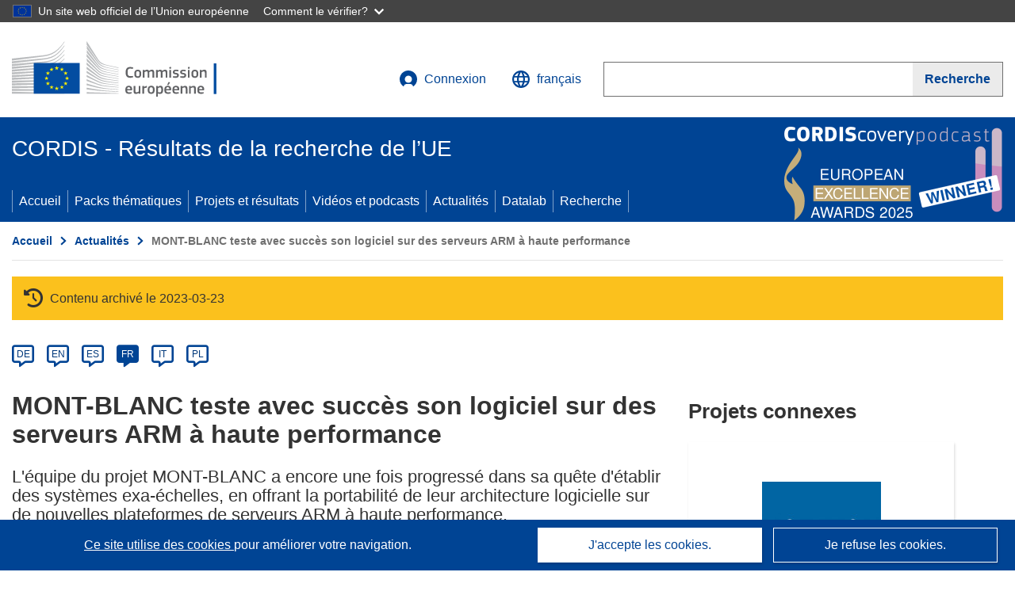

--- FILE ---
content_type: text/html; charset=UTF-8
request_url: https://cordis.europa.eu/article/id/117644-montblanc-successfully-tests-its-software-on-highperformance-armbased-servers/fr
body_size: 14447
content:
	
	
<!DOCTYPE html>
<html lang="fr">
	<head>
		<meta charset="UTF-8">
		<title>MONT-BLANC teste avec succès son logiciel sur des serveurs ARM à haute performance | Actualités | CORDIS | Commission européenne</title>
		<meta name="viewport" content="width=device-width, initial-scale=1">

		<link rel="icon" type="image/png" href="/favicon-96x96.png" sizes="96x96" />
		<link rel="icon" type="image/svg+xml" href="/favicon.svg" />
		<link rel="shortcut icon" href="/favicon.ico" />
		<link rel="apple-touch-icon" sizes="180x180" href="/apple-touch-icon.png" />
		<link rel="manifest" href="/site.webmanifest" />

				<meta content="IE=edge,chrome=1" http-equiv="X-UA-Compatible"> 	                                                        <meta http-equiv='Content-Language' content='fr'>
                                                        <meta name='language' content='fr'>
                                                        <meta name='available_languages' content='de,en,es,fr,it,pl'>
                                                        <meta name='creator' content='COMM/RTD'>
                                                        <meta name='DCSext.w_lang' content='fr'>
                                                        <meta name='description' content='L&#039;équipe du projet MONT-BLANC a encore une fois progressé dans sa quête d&#039;établir des systèmes exa-échelles, en offrant la...'>
                                                        <meta name='google-site-verification' content='mOeFdYEynpXivBod6K_Jfd-DiS9RGAXfuojTCwrdPOU'>
                                                        <meta name='msvalidate.01' content='CA810A096AD6CB74DF1B7CE7773818CB'>
                                                        <meta name='publisher' content='Publication Office/CORDIS'>
                                                        <meta name='type' content='57'>
                                                        <meta name='keywords' content=''>
                                                        <meta name='DCSext.w_user_aut' content='0'>
                                                        <meta name='basename' content='html'>
                                                        <meta name='DCSext.w_rcn' content='117644'>
                                                        <meta name='DCSext.w_rcn_type' content='article'>
                                                        <meta name='DCSext.w_ne_source' content='editorial'>
                                                        <meta name='DCSext.w_ne_country' content='ES'>
                                                        <meta property='og:description' content='L&#039;équipe du projet MONT-BLANC a encore une fois progressé dans sa quête d&#039;établir des systèmes exa-échelles, en offrant la...'>
                                                        <meta property='og:title' content='MONT-BLANC teste avec succès son logiciel sur des serveurs ARM à haute performance'>
                                                        <meta name='title' content='MONT-BLANC teste avec succès son logiciel sur des serveurs ARM à haute performance | Actualités | CORDIS | Commission européenne'>
                                                        <meta name='twitter:title' content='MONT-BLANC teste avec succès son logiciel sur des serveurs ARM à haute performance'>
                                                        <meta name='twitter:description' content='L&#039;équipe du projet MONT-BLANC a encore une fois progressé dans sa quête d&#039;établir des systèmes exa-échelles, en offrant la...'>
                                                        <meta name='WT.cg_n' content='News and Events'>
                                                        <meta name='WT.cg_s' content='MONT-BLANC teste avec succès son logiciel sur des serveurs ARM à haute performance'>
                                                        <meta name='DCSext.w_collection' content='news'>
                                                        <meta name='classification' content='25000'>
                                                        <meta name='composed' content='yes'>
                                                        <meta name='fb:admins' content='350243252149718'>
                                                        <meta name='mimetype' content='text/html'>
                                                        <meta name='reference' content='European Commission : CORDIS'>
                                                        <meta name='twitter:card' content='summary'>
                                                        <meta name='twitter:site' content='@CORDIS_EU'>
                                                        <meta name='twitter:creator' content='@CORDIS_EU'>
                                                        <meta property='og:type' content='article'>
                                                        <meta property='og:site_name' content='CORDIS | European Commission'>
                                                        <meta name='contentCreationDate' content='2015-08-03 13:44:19'>
                                                        <meta name='contentUpdateDate' content='2015-08-03 13:44:19'>
                                                        <meta name='publicationDate' content='2015-08-03 13:44:19'>
                                                        <meta name='lastUpdateDate' content='2025-09-02 20:24:11'>
                                                        <meta name='twitter:image' content='https://cordis.europa.eu/docs/news/images/2015-08/20150731-1.jpg'>
                                                        <meta property='og:image' content='https://cordis.europa.eu/docs/news/images/2015-08/20150731-1.jpg'>
    
    
            <link rel="canonical" href="https://cordis.europa.eu/article/id/117644-montblanc-successfully-tests-its-software-on-highperformance-armbased-servers/fr" />
                        <link rel="alternate" hreflang="de" href="https://cordis.europa.eu/article/id/117644-montblanc-successfully-tests-its-software-on-highperformance-armbased-servers/de" />
                    <link rel="alternate" hreflang="en" href="https://cordis.europa.eu/article/id/117644-montblanc-successfully-tests-its-software-on-highperformance-armbased-servers" />
                    <link rel="alternate" hreflang="es" href="https://cordis.europa.eu/article/id/117644-montblanc-successfully-tests-its-software-on-highperformance-armbased-servers/es" />
                    <link rel="alternate" hreflang="fr" href="https://cordis.europa.eu/article/id/117644-montblanc-successfully-tests-its-software-on-highperformance-armbased-servers/fr" />
                    <link rel="alternate" hreflang="it" href="https://cordis.europa.eu/article/id/117644-montblanc-successfully-tests-its-software-on-highperformance-armbased-servers/it" />
                    <link rel="alternate" hreflang="pl" href="https://cordis.europa.eu/article/id/117644-montblanc-successfully-tests-its-software-on-highperformance-armbased-servers/pl" />
            
                                                    <script type="application/ld+json" id="structuredDataArticle">
                    {"@context":"https://schema.org","@type":"NewsArticle","author":{"@type":"GovernmentOrganization","name":"CORDIS, cordis.europa.eu","url":"https://cordis.europa.eu"},"headline":"MONT-BLANC teste avec succ\u00e8s son logiciel sur des serveurs ARM \u00e0 haute performance","description":"News article from ongoing EU Research projects","image":["https://cordis.europa.eu/docs/news/images/2015-08/20150731-1.jpg"],"datePublished":"2015-08-03T13:44:19","dateModified":"2015-08-03T13:44:19"}
                </script>
                                                            <script type="application/ld+json" id="structuredDataBreadcrumbList">
                    {"@context":"https://schema.org","@type":"BreadcrumbList","name":"Project ecosystem path","itemListElement":[{"@type":"ListItem","position":1,"name":"Project Fact Sheet","item":"https://cordis.europa.eu/project/id/671697/fr"},{"@type":"ListItem","position":2,"name":"Project News & Multimedia","item":"https://cordis.europa.eu/project/id/671697/news/fr"},{"@type":"ListItem","position":3,"name":"News"}]}
                </script>
                        
    <meta property="og:url" content="https://cordis.europa.eu/article/id/117644-montblanc-successfully-tests-its-software-on-highperformance-armbased-servers/fr">
    <meta name="url" content="https://cordis.europa.eu/article/id/117644-montblanc-successfully-tests-its-software-on-highperformance-armbased-servers/fr">


					<link rel="stylesheet" href="/build/94.45c93fa8.css"><link rel="stylesheet" href="/build/main.c4cc94fa.css">
				<script defer src="https://webtools.europa.eu/load.js" type="text/javascript"></script>
	</head>
	<body>
		<a href="#c-main" class="ecl-link ecl-link--primary ecl-skip-link" id="skip-id">Skip to main content</a>
		<div id="globan-here"></div>
		<div id="survey"></div>
		<div id="banners"></div>

				<header class="ecl-site-header ecl-site-header--has-menu c-header d-print-none" data-ecl-auto-init="SiteHeader" lang="fr">
	<div class="ecl-site-header__background">
		<div class="ecl-site-header__header">
			<div class="ecl-site-header__container ecl-container container container-full">
				<div class="ecl-site-header__top" data-ecl-site-header-top>
					 <a href="https://commission.europa.eu/index_fr" class="ecl-link ecl-link--standalone ecl-site-header__logo-link" target="_blank">
						<picture class="ecl-picture ecl-site-header__picture">
							<source srcset="/build/images/preset-ec/logo/positive/logo-ec--fr.svg" media="(min-width: 996px)">
							<img class="ecl-site-header__logo-image" src="/build/images/preset-ec/logo/positive/logo-ec--fr.svg" alt="Aller à la page d’accueil de la Commission européenne"/>
						</picture>
					 	<span class="sr-only">(s’ouvre dans une nouvelle fenêtre)</span>
					</a>
					<div
						class="ecl-site-header__action">
						<!-- UPDATED CUSTOM SIGN IN MENU -->
						<div class="ecl-site-header__account">
																																																						<a class="ecl-button ecl-button--tertiary ecl-site-header__login-toggle c-login c-login--base" href="https://cordis.europa.eu/login/fr?extUrl=https://cordis.europa.eu%2Farticle%2Fid%2F117644-montblanc-successfully-tests-its-software-on-highperformance-armbased-servers%2Ffr">
								<svg class="ecl-icon ecl-icon--s ecl-site-header__icon" focusable="false" aria-hidden="false" role="img">
									<title>Connexion</title>
									<use xlink:href="/build/images/preset-ec/icons/icons.svg#log-in"></use>
								</svg>
								Connexion
							</a>
						</div>
						<!-- END CUSTOM SIGN IN MENU -->
						<div class="ecl-site-header__language">
							<a class="ecl-button ecl-button--tertiary ecl-site-header__language-selector etransNo" href="/assets/preset-ec/icons/icon#ahl85" data-ecl-language-selector role="button" aria-label="Changer de langue, la langue actuelle est l’anglais" aria-controls="language-list-overlay">
								<span class="ecl-site-header__language-icon">
									<svg class="ecl-icon ecl-icon--s ecl-site-header__icon" focusable="false" aria-hidden="false" role="img">
										<title>français</title>
										<use xlink:href="/build/images/preset-ec/icons/icons.svg#global"></use>
									</svg>
								</span>
								<span id="lang_name">français</span>
							</a>
							<div class="ecl-site-header__language-container" id="language-list-overlay" hidden data-ecl-language-list-overlay aria-labelledby="ecl-site-header__language-title" role="dialog">
								<div class="ecl-site-header__language-header">
									<div class="ecl-site-header__language-title" id="ecl-site-header__language-title">
										Veuillez choisir une langue
									</div>
									<button class="ecl-button ecl-button--tertiary ecl-site-header__language-close ecl-button--icon-only" type="submit" data-ecl-language-list-close>
										<span class="ecl-button__container">
											<span class="ecl-button__label sr-only" data-ecl-label="true">Fermer</span>
											<svg class="ecl-icon ecl-icon--m ecl-button__icon" focusable="false" aria-hidden="true" data-ecl-icon>
												<use xlink:href="/build/images/preset-ec/icons/icons.svg#close-filled"></use>
											</svg>
										</span>
									</button>
								</div>
								<div
									class="ecl-site-header__language-content">
																		<div class="ecl-site-header__language-category ecl-site-header__language-category--2-col" data-ecl-language-list-eu>
										<div class="ecl-site-header__language-category-title">Langues de CORDIS:</div>
										<ul class="ecl-site-header__language-list etransNo">
																																																												<li class="ecl-site-header__language-item">
													<a href="/article/id/117644-montblanc-successfully-tests-its-software-on-highperformance-armbased-servers/es" class="ecl-link ecl-link--standalone ecl-link--no-visited ecl-site-header__language-link " lang="es" hreflang="es" data-se="lang_change_button">
														<span class="ecl-site-header__language-link-code">es</span>
														<span class="ecl-site-header__language-link-label">español</span>
													</a>
												</li>
																																																												<li class="ecl-site-header__language-item">
													<a href="/article/id/117644-montblanc-successfully-tests-its-software-on-highperformance-armbased-servers/de" class="ecl-link ecl-link--standalone ecl-link--no-visited ecl-site-header__language-link " lang="de" hreflang="de" data-se="lang_change_button">
														<span class="ecl-site-header__language-link-code">de</span>
														<span class="ecl-site-header__language-link-label">Deutsch</span>
													</a>
												</li>
																																																												<li class="ecl-site-header__language-item">
													<a href="/article/id/117644-montblanc-successfully-tests-its-software-on-highperformance-armbased-servers" class="ecl-link ecl-link--standalone ecl-link--no-visited ecl-site-header__language-link " lang="en" hreflang="en" data-se="lang_change_button">
														<span class="ecl-site-header__language-link-code">en</span>
														<span class="ecl-site-header__language-link-label">English</span>
													</a>
												</li>
																																																												<li class="ecl-site-header__language-item">
													<a href="/article/id/117644-montblanc-successfully-tests-its-software-on-highperformance-armbased-servers/fr" class="ecl-link ecl-link--standalone ecl-link--no-visited ecl-site-header__language-link ecl-site-header__language-link--active" lang="fr" hreflang="fr" data-se="lang_change_button">
														<span class="ecl-site-header__language-link-code">fr</span>
														<span class="ecl-site-header__language-link-label">français</span>
													</a>
												</li>
																																																												<li class="ecl-site-header__language-item">
													<a href="/article/id/117644-montblanc-successfully-tests-its-software-on-highperformance-armbased-servers/it" class="ecl-link ecl-link--standalone ecl-link--no-visited ecl-site-header__language-link " lang="it" hreflang="it" data-se="lang_change_button">
														<span class="ecl-site-header__language-link-code">it</span>
														<span class="ecl-site-header__language-link-label">italiano</span>
													</a>
												</li>
																																																												<li class="ecl-site-header__language-item">
													<a href="/article/id/117644-montblanc-successfully-tests-its-software-on-highperformance-armbased-servers/pl" class="ecl-link ecl-link--standalone ecl-link--no-visited ecl-site-header__language-link " lang="pl" hreflang="pl" data-se="lang_change_button">
														<span class="ecl-site-header__language-link-code">pl</span>
														<span class="ecl-site-header__language-link-label">polski</span>
													</a>
												</li>
																					</ul>
									</div>
																		<div class="ecl-site-header__language-category" data-ecl-language-list-non-eu="">
										<div class="ecl-site-header__language-category-title">Traduction automatique:</div>
										<p>Ceci est une traduction automatique fournie par le service eTranslation de la Commission européenne destinée à faciliter la compréhension de cette page. <a href="https://ec.europa.eu/info/use-machine-translation-europa-exclusion-liability_fr" class="link--external" target="_blank" rel="noopener" aria-label="(s’ouvre dans une nouvelle fenêtre)">Veuillez lire les conditions d’utilisation</a>.</p>
										<div class="c-header__machine-container etransNo">
											<select name="machine-lang-options" id="machine-lang-options" class="o-select">
																									<option value="bg">български</option>
																									<option value="es">español</option>
																									<option value="cs">čeština</option>
																									<option value="da">dansk</option>
																									<option value="de">Deutsch</option>
																									<option value="et">eesti</option>
																									<option value="el">ελληνικά</option>
																									<option value="en">English</option>
																									<option value="fr">français</option>
																									<option value="ga">Gaeilge</option>
																									<option value="hr">hrvatski</option>
																									<option value="it">italiano</option>
																									<option value="lv">latviešu</option>
																									<option value="lt">lietuvių</option>
																									<option value="hu">magyar</option>
																									<option value="mt">Malti</option>
																									<option value="nl">Nederlands</option>
																									<option value="pl">polski</option>
																									<option value="pt">português</option>
																									<option value="ro">română</option>
																									<option value="sk">slovenčina</option>
																									<option value="sl">slovenščina</option>
																									<option value="fi">suomi</option>
																									<option value="sv">svenska</option>
																									<option value="ru">русский</option>
																									<option value="uk">Українська</option>
																							</select>
											<button class="o-btn" id="trigger-etrans">Traduire</button>
										</div>
									</div>
								</div>
							</div>
						</div>
						<div class="ecl-site-header__search-container" role="search" aria-label="Recherche">
							<a class="ecl-button ecl-button--tertiary ecl-site-header__search-toggle" href="#" data-ecl-search-toggle="true" aria-controls="search-form-id" aria-expanded="false">
								<svg class="ecl-icon ecl-icon--s ecl-site-header__icon" focusable="false" aria-hidden="false" role="img">
									<title>Recherche</title>
									<use xlink:href="/build/images/preset-ec/icons/icons.svg#search"></use>
								</svg>
								Recherche
							</a>
							<form class="ecl-search-form ecl-site-header__search" role="search" arial-label="Search on CORDIS" data-ecl-search-form action="/search/fr" id="header_search-form" aria-label="Recherche">
								<div class="ecl-form-group">
									<label for="search-input-id" id="search-input-id-label" class="ecl-form-label ecl-search-form__label">Recherche</label>
									<input id="search-input-id" class="ecl-text-input ecl-text-input--m ecl-search-form__text-input" type="search" name="query"/>
								</div>
								<button class="ecl-button ecl-button--ghost ecl-search-form__button ppas-oss_launch-search3" type="submit" aria-label="Recherche" data-se="header_searchform_button">
									<span class="ecl-button__container" data-se="header_searchform_text">
										<svg class="ecl-icon ecl-icon--xs ecl-button__icon" focusable="false" aria-hidden="true" data-ecl-icon>
											<use xlink:href="/build/images/preset-ec/icons/icons.svg#search"></use>
										</svg>
										<span class="ecl-button__label t-text-bold" style="margin: 0" data-ecl-label="true">Recherche</span>
									</span>
								</button>
							</form>
						</div>
					</div>
				</div>
			</div>
		</div>
		<div class="ecl-site-header__message">
			<div class="ecl-container">
								<div id="custom-etrans">
    <div id="etrans-here"></div>
    <div id="customReceiver"></div>
</div>

<script type="application/json">
{
    "service": "etrans",
    "renderTo": "#etrans-here",
    "languages": {
        "exclude": [
            "en"
        ]
    },
    "renderAs": {
        "icon": false,
        "link": false,
        "button": false
    },
    "config": {
       "targets": {
            "receiver": "#customReceiver"
        },
        "mode": "lc2023"
    },
    "hidden": false,
    "lang": "fr"
}
</script>
			</div>
		</div>
	</div>
	<div class="ecl-site-header__banner">
		<div class="ecl-container container container-full">
																		<div class="ecl-site-header__site-name c-site-name  " data-env="" data-se="cordis_title">CORDIS - Résultats de la recherche de l’UE</div>
			<div class="ecl-site-header__site-name c-site-name--short   " data-env="" data-se="cordis_title">CORDIS</div>
		</div>
	</div>
	<nav class="ecl-menu" data-ecl-menu data-ecl-menu-max-lines="2" data-ecl-auto-init="Menu" data-ecl-menu-label-open="Menu" data-ecl-menu-label-close="Close" aria-expanded="false" role="navigation">
		<div class="ecl-menu__overlay"></div>
		<div class="ecl-container ecl-menu__container container container-full">
			<a href="#" class="ecl-link ecl-link--standalone ecl-link--icon ecl-button ecl-button--tertiary ecl-menu__open ecl-link--icon-only" data-ecl-menu-open>
				<svg class="ecl-icon ecl-icon--m ecl-link__icon" focusable="false" aria-hidden="true">
					<use xlink:href="/build/images/preset-ec/icons/icons.svg#hamburger"></use>
				</svg>
				<span class="ecl-link__label">Menu</span>
			</a>
			<section class="ecl-menu__inner" data-ecl-menu-inner role="application" aria-label="Menu">
				<header class="ecl-menu__inner-header">
					<button class="ecl-button ecl-button--ghost ecl-menu__close ecl-button--icon-only" type="submit" data-ecl-menu-close>
						<span class="ecl-button__container">
							<span class="ecl-button__label sr-only" data-ecl-label="true">Fermer</span>
							<svg class="ecl-icon ecl-icon--m ecl-button__icon" focusable="false" aria-hidden="true" data-ecl-icon>
								<use xlink:href="/build/images/preset-ec/icons/icons.svg#close"></use>
							</svg>
						</span>
					</button>
					<div class="ecl-menu__title">Menu</div>
					<button class="ecl-button ecl-button--ghost ecl-menu__back" type="submit" data-ecl-menu-back>
						<span class="ecl-button__container">
							<svg class="ecl-icon ecl-icon--xs ecl-icon--rotate-270 ecl-button__icon" focusable="false" aria-hidden="true" data-ecl-icon>
								<use xlink:href="/build/images/preset-ec/icons/icons.svg#corner-arrow"></use>
							</svg>
							<span class="ecl-button__label" data-ecl-label="true">Back</span>
						</span>
					</button>
				</header>
				<button class="ecl-button ecl-button--ghost ecl-menu__item ecl-menu__items-previous ecl-button--icon-only" type="button" data-ecl-menu-items-previous tabindex="-1">
					<span class="ecl-button__container">
						<svg class="ecl-icon ecl-icon--s ecl-icon--rotate-270 ecl-button__icon" focusable="false" aria-hidden="true" data-ecl-icon>
							<use xlink:href="/build/images/preset-ec/icons/icons.svg#corner-arrow"></use>
						</svg>
						<span class="ecl-button__label" data-ecl-label="true">Previous
							              items</span>
					</span>
				</button>
				<button class="ecl-button ecl-button--ghost ecl-menu__item ecl-menu__items-next ecl-button--icon-only" type="button" data-ecl-menu-items-next tabindex="-1">
					<span class="ecl-button__container">
						<svg class="ecl-icon ecl-icon--s ecl-icon--rotate-90 ecl-button__icon" focusable="false" aria-hidden="true" data-ecl-icon>
							<use xlink:href="/build/images/preset-ec/icons/icons.svg#corner-arrow"></use>
						</svg>
						<span class="ecl-button__label" data-ecl-label="true">Next
							              items</span>
					</span>
				</button>

				<ul class="ecl-menu__list" data-ecl-menu-list>
															<li class="ecl-menu__item " data-ecl-menu-item id="ecl-menu-item-demo-0">
						<a href="/fr" class="ecl-menu__link"  data-se="main-menu-link" data-ecl-menu-link data-seid="home">
							Accueil
						</a>
					</li>
															<li class="ecl-menu__item " data-ecl-menu-item id="ecl-menu-item-demo-0">
						<a href="/thematic-packs/fr" class="ecl-menu__link"  data-se="main-menu-link" data-ecl-menu-link data-seid="packs">
							Packs thématiques
						</a>
					</li>
															<li class="ecl-menu__item " data-ecl-menu-item id="ecl-menu-item-demo-0">
						<a href="/projects/fr" class="ecl-menu__link"  data-se="main-menu-link" data-ecl-menu-link data-seid="projects-results">
							Projets et résultats
						</a>
					</li>
															<li class="ecl-menu__item " data-ecl-menu-item id="ecl-menu-item-demo-0">
						<a href="/videos-podcasts/fr" class="ecl-menu__link"  data-se="main-menu-link" data-ecl-menu-link data-seid="videos-podcasts">
							Vidéos et podcasts
						</a>
					</li>
															<li class="ecl-menu__item " data-ecl-menu-item id="ecl-menu-item-demo-0">
						<a href="/news/fr" class="ecl-menu__link"  data-se="main-menu-link" data-ecl-menu-link data-seid="news">
							Actualités
						</a>
					</li>
															<li class="ecl-menu__item " data-ecl-menu-item id="ecl-menu-item-demo-0">
						<a href="/datalab/fr" class="ecl-menu__link"  data-se="main-menu-link" data-ecl-menu-link data-seid="datalab">
							Datalab
						</a>
					</li>
										<li class="ecl-menu__item " data-ecl-menu-item id="ecl-menu-item-demo-0">
						<a href="/search/fr" class="ecl-menu__link"  data-se="main-menu-link" data-ecl-menu-link data-seid="search">
							Recherche
						</a>
					</li>
				</ul>
			</section>
		</div>
	</nav>
  <!-- ADVERT -->
    <div class="c-cordis-advert__container c-cordis-advert__fr">
      <div class="ecl-container container container-full c-cordis-advert__inner">
        <a href="/search?q=/article/relations/categories/collection/code=&#039;podcast&#039; AND language=&#039;fr&#039;&amp;p=1&amp;num=10&amp;srt=/article/contentUpdateDate:decreasing" class="c-cordis-advert__link">
          <img class="c-cordis-advert__img-lg" src="/images/cordis-adverts/podcast-50-large.png" alt="CORDIScovery podcast 50th episode" />
          <img class="c-cordis-advert__img-sm" src="/images/cordis-adverts/podcast-50-small.png" alt="CORDIScovery podcast 50th episode" />
        </a>
      </div>
    </div>
  <!-- END ADVERT -->
</header>


		<div class="o-wrapper o-wrapper--webux">
			   <nav
        class="ecl-breadcrumb"
        aria-label="Vous êtes ici:"
        data-ecl-breadcrumb="true"
        data-ecl-auto-init="Breadcrumb"
    >
        <ol class="container container-full ecl-breadcrumb__container">
                                                                                        <li class="ecl-breadcrumb__segment" data-ecl-breadcrumb-item="static">
                                            <a href="/fr" class="ecl-breadcrumb__link ecl-link ecl-link--no-visited ecl-link--standalone" >
                                                                                                Accueil
                                                                                    </a>
                                                    <svg class="ecl-icon ecl-icon--2xs ecl-icon--rotate-90 ecl-breadcrumb__icon" focusable="false" aria-hidden="true" role="presentation">
                                <use xlink:href="/build/images/preset-ec/icons/icons.svg#corner-arrow"></use>
                            </svg>
                                            </li>
                                                                                                        <li class="ecl-breadcrumb__segment" data-ecl-breadcrumb-item="static">
                                            <a href="/news/fr" class="ecl-breadcrumb__link ecl-link ecl-link--no-visited ecl-link--standalone" >
                                                                                                Actualités
                                                                                    </a>
                                                    <svg class="ecl-icon ecl-icon--2xs ecl-icon--rotate-90 ecl-breadcrumb__icon" focusable="false" aria-hidden="true" role="presentation">
                                <use xlink:href="/build/images/preset-ec/icons/icons.svg#corner-arrow"></use>
                            </svg>
                                            </li>
                                                                                                            <li class="ecl-breadcrumb__segment ecl-breadcrumb__current-page" data-ecl-breadcrumb-item="static" aria-current="page">
                                                                         MONT-BLANC teste avec succès son logiciel sur des serveurs ARM à haute performance
                                                                    </li>
                                    </ol>
    </nav>

				<div id="pdfLoaded"></div>
	<main class="c-article" id="c-main">
				
					
					<section class="container container-full">
				<header>
					<p class="sr-only">Article Category</p>
				</header>
									

    <div class="c-project__archived" data-se="archive_banner">
        <span class="fa-solid fa-clock-rotate-left c-project__archived-icon"></span>
        Contenu archivé le 2023-03-23
    </div>

							</section>

						<div class="container container-full">
				<div class="row t-row-print">
					<section class="col-12 o-section">
						<header>
							<p class="sr-only">
								Article available in the following languages:
							</p>
						</header>
												<div class="c-language-list">
																																																														<span class="c-language-bubble">
										<a class="c-language-bubble__label" lang="de" aria-label="de" href="/article/id/117644-montblanc-successfully-tests-its-software-on-highperformance-armbased-servers/de">DE</a>
									</span>
																
																																								<span class="c-language-bubble">
										<a class="c-language-bubble__label" lang="en" aria-label="en" href="/article/id/117644-montblanc-successfully-tests-its-software-on-highperformance-armbased-servers">EN</a>
									</span>
																
																																								<span class="c-language-bubble">
										<a class="c-language-bubble__label" lang="es" aria-label="es" href="/article/id/117644-montblanc-successfully-tests-its-software-on-highperformance-armbased-servers/es">ES</a>
									</span>
																
																																																									<span class="c-language-bubble c-language-bubble--active">
										<a class="c-language-bubble__label" lang="fr" aria-label="fr" href="/article/id/117644-montblanc-successfully-tests-its-software-on-highperformance-armbased-servers/fr">FR</a>
									</span>
																
																																								<span class="c-language-bubble">
										<a class="c-language-bubble__label" lang="it" aria-label="it" href="/article/id/117644-montblanc-successfully-tests-its-software-on-highperformance-armbased-servers/it">IT</a>
									</span>
																
																																								<span class="c-language-bubble">
										<a class="c-language-bubble__label" lang="pl" aria-label="pl" href="/article/id/117644-montblanc-successfully-tests-its-software-on-highperformance-armbased-servers/pl">PL</a>
									</span>
																
													</div>
					</section>

					<article class="col-12 col-lg-8 no-machine-trans">
						<header>
							
							
														
																						<h1 class="c-article__project-title">MONT-BLANC teste avec succès son logiciel sur des serveurs ARM à haute performance</h1>
													</header>

						<p class="c-teaser">L&#039;équipe du projet MONT-BLANC a encore une fois progressé dans sa quête d&#039;établir des systèmes exa-échelles, en offrant la portabilité de leur architecture logicielle sur de nouvelles plateformes de serveurs ARM à haute performance.</p>

						<div class="container-fluid">
							<div
								class="row c-article__below-teaser">
																
							</div>
						</div>

												
												
																														<div class="c-hero-image">
    <figure class="c-hero-image__figure t-margin-bottom-25" aria-hidden="true">
                            <img class="c-hero-image__img" src="/docs/news/images/2015-08/20150731-1.jpg" alt="" width="688" height="516">
        
            </figure>
</div>
																					
						
																												
																<p class="c-article__text ">Ce nouveau succès vient un mois après le déploiement du prototype MONT-BLANC par le Centre de superinformatique de Barcelone (BSC). Les tests ont été effectués par le BSC avec le soutien d'E4 Computer Engineering, qui a déjà assisté le projet dans le développement du premier prototype de cluster ARM+GPU.

«Nous suivons avec intérêt l'activité d'E4 dans le développement de plateformes ARM dès les premiers jours», expliquait Filippo Mantovani, coordinateur technique du projet MONT-BLANC et chercheur confirmé du BSC. «Nous voulions montrer que notre logiciel de système HPC est capable de fonctionner sur des machines de production et non seulement sur les prototypes MONT-BLANC, et c'est exactement ce que nous avons réussi à faire.»

Alors que Mantovani explique que l'équipe peut tout de même extraire un grand nombre d'informations du prototype de serveur conçu, l'exploration de la performance avec des plateformes ARM de 64 bits disponibles dans le commerce est une nécessité si MONT-BLANC doit réaliser l'objectif <a href="http://cordis.europa.eu/result/rcn/93002_fr.html" class="link--external" target="_blank" rel="noopener noreferrer">d'établir de nouvelles normes mondiales de HPC<span class="sr-only">(s’ouvre dans une nouvelle fenêtre)</span></a> basées sur des solutions écologiques dans des dispositifs mobiles et intégrés. Ces plateformes sont disponibles aux marchés des serveurs et mobiles, et les derniers smartphones sont désormais équipés de processeurs 64 bits ARMv8 et présentent de nombreuses améliorations de vitesse, et ils devraient indubitablement révolutionner le marché. 

Le projet MONT-BLANC s'appuie sur l'observation selon laquelle les défis du calcul à haute performance (HPC) associés à la consommation énergétique peuvent être résolus en apprenant des processeurs ARM de nos appareils mobiles. Alors que les processeurs ARM n'avaient pas été conçus pour le HPC, Mantovani et son équipe pensent qu'un soutien logiciel unifié pour toutes les plateformes ARM disponibles permettrait de renforcer l'acceptation de la technologie sur le marché des serveurs. Réaliser cela est l'un des objectifs du projet MONT-BLANC.

Selon E4, les systèmes sur puce (SoC) ThunderX ARMv8 sont d'excellents candidats pour accéder aux acteurs du marché des serveurs. Ses 48 puces sont parfaitement adaptées pour renforcer la performance dans des opérations aussi exigeantes que le traitement de données du Grand Collisionneur de hadrons (LHC) du CERN, et leur association aux systèmes logiciel MONT-BLANC a permis aux deux entreprises d'obtenir de précieuses informations sur la largeur de bande de la mémoire, les opérations en virgule flottante et l'efficacité énergétique. Les comparaisons ont montré «des résultats extrêmement satisfaisants et une stabilité parfaite» pour la nouvelle architecture.

Programmé pour une opérationnalité de 2011 à 2015, MONT-BLANC a bénéficié d'une extension parallèle de trois ans dans le cadre du projet MONT-BLANC 2 pour poursuivre ces efforts sur son architecture logicielle, définir son architecture Exascale, suivre l'évolution des systèmes ARM et maintenir le fonctionnement du prototype MONT-BLANC et des programmeurs d'applications. Un troisième projet MONT-BLANC 3 a déjà reçu un soutien de la part de l'UE dans le cadre d'Horizon 2020.

Pour plus d'informations, veuillez consulter: 

MONT-BLANC
<a href="http://www.montblanc-project.eu/" class="link--external" target="_blank" rel="noopener noreferrer">http://www.montblanc-project.eu/<span class="sr-only">(s’ouvre dans une nouvelle fenêtre)</span></a></p>
													
						
												
													<h2>Pays</h2>
							<p>Espagne</p>
						
												
					</article>

					<aside
						class="col-12 col-lg-4 c-article__aside">

												
						
												
													<section class="t-padding-bottom-30">
																	<h2 class="o-title o-title--h2">Projets connexes</h2>
								
																											<div class="t-margin-bottom-30">
											
    <a data-se="card_link" class="c-card " href="/project/id/671697/fr"  rel="noopener noreferrer">
    <div class="c-card__top" aria-hidden="true">
                    <div
                class="c-card__image c-card__image--whitebg c-card__image--auto t-lazy-background"
                aria-hidden="true"
                style="background-image: url('https://cordis.europa.eu/projects/icons/logo_h2020_big.jpg')"
            >
                        </div>
                            <div class="c-card__caption" data-se="card_caption">
                Projet
            </div>
            </div>

    <div class="c-card__information ">
        
        
        <div class="c-card__main-text ">
            <span data-se="card_text" class="c-card__main-link t-line-clamp-5 ">
                Mont-Blanc 3, European scalable and power efficient HPC platform based on low-power embedded technology
                            </span>
        </div>

                    <span class="c-card__acronym">Mont-Blanc 3</span>
        
        
        
        
                 
                    <p class="c-card__date" data-se="card_date">1 Septembre 2025</p>
            </div>
    </a>

										</div>
																			<div class="t-margin-bottom-30">
											
    <a data-se="card_link" class="c-card " href="/project/id/610402/fr"  rel="noopener noreferrer">
    <div class="c-card__top" aria-hidden="true">
                    <div
                class="c-card__image c-card__image--whitebg c-card__image--auto t-lazy-background"
                aria-hidden="true"
                style="background-image: url('/docs/projects/cnect/2/610402/080/publishing/logo1/Mont-Blanc-logo-horizontal--2-jpg.jpg')"
            >
                        </div>
                            <div class="c-card__caption" data-se="card_caption">
                Projet
            </div>
            </div>

    <div class="c-card__information ">
                    <span class="c-card__archived">Archived</span>
        
        
        <div class="c-card__main-text ">
            <span data-se="card_text" class="c-card__main-link t-line-clamp-5 ">
                Mont-Blanc 2, European scalable and power efficient HPC platform based on\nlow-power embedded technology
                            </span>
        </div>

                    <span class="c-card__acronym">Mont-Blanc 2</span>
        
        
        
        
                 
                    <p class="c-card__date" data-se="card_date">4 Mai 2023</p>
            </div>
    </a>

										</div>
																			<div class="t-margin-bottom-30">
											
    <a data-se="card_link" class="c-card " href="/project/id/288777/fr"  rel="noopener noreferrer">
    <div class="c-card__top" aria-hidden="true">
                    <div
                class="c-card__image c-card__image--whitebg c-card__image--auto t-lazy-background"
                aria-hidden="true"
                style="background-image: url('https://cordis.europa.eu/projects/icons/logo_fp7_big.jpg')"
            >
                        </div>
                            <div class="c-card__caption" data-se="card_caption">
                Projet
            </div>
            </div>

    <div class="c-card__information ">
                    <span class="c-card__archived">Archived</span>
        
        
        <div class="c-card__main-text ">
            <span data-se="card_text" class="c-card__main-link t-line-clamp-5 ">
                Mont-Blanc, European scalable and power efficient HPC platform based on low-power embedded technology
                            </span>
        </div>

                    <span class="c-card__acronym">Mont-Blanc</span>
        
        
        
        
                 
                    <p class="c-card__date" data-se="card_date">1 Septembre 2025</p>
            </div>
    </a>

										</div>
																									
															</section>
						
												
						
						
						
						
						
																			<section class="t-padding-bottom-30">
								<h2 class="o-title o-title--h2">Cet article apparaît dans...</h2>
																	<div>
										<a
    class="c-card-magazine "
    href="/article/id/400779-can-science-do-without-animal-testing/fr"
    
>
    <div class="c-card-magazine__top">
        <div class="c-card-magazine__top-text">
                          <span data-se="card_caption">MAGAZINE RESEARCH*EU</span>
                                    <br />
                            <span class="c-card-magazine__main-link ">
                                            La science peut-elle se passer de l&#039;expérimentation animale?
                                    </span>
                    </div>

                    <div class="c-card-magazine__image" aria-hidden="true">
                <span aria-hidden="true" class="c-card-search__icon fa-solid fa-book-open"></span>
                                            <div class="c-card-magazine__issue">
                        <span>Nº 46, OCTOBRE 2015</span>
                    </div>
                            </div>        
    </div>

        </a>
									</div>
								
															</section>
						
						
						
					</aside>

				</div>
			</div>
			
						
							<section class="o-section container container-full">
					<h2>Articles connexes</h2>
					<div class="row t-row-print">
													<div
								class="col-12 col-md-6 col-lg-4 c-article__card">
																
    <a data-se="card_link" class="c-card " href="/article/id/411732-developing-a-novel-system-to-fully-exploit-the-potential-of-supercomputers/fr"  rel="noopener noreferrer">
    <div class="c-card__top" aria-hidden="true">
                    <div
                class="c-card__image   t-lazy-background"
                aria-hidden="true"
                style="background-image: url('/docs/news/images/2019-12/411732.jpg')"
            >
                        </div>
                            <div class="c-card__caption" data-se="card_caption">
                Actualités
            </div>
            </div>

    <div class="c-card__information ">
        
                    <span class="c-card__label">Progrès scientifiques</span>
        
        <div class="c-card__main-text ">
            <span data-se="card_text" class="c-card__main-link t-line-clamp-5 ">
                Mettre au point un système novateur qui permette d’exploiter pleinement le potentiel des supercalculateurs
                            </span>
        </div>

        
        
        
        
                             <ul class="c-card__domains" aria-label="Domaine d’application">
                                    <li class="c-card__domains-icons">
                         <div class="c-domain-icon c-domain-icon--small ">
    <img
        class="c-domain-icon__img"
        src="/images/domains_icon/ict.svg"
        alt="Économie numérique icon"
        title="Économie numérique"
        width="65"
        height="65" />
    </div>
                    </li>
                            </ul>
        
                    <p class="c-card__date" data-se="card_date">3 Janvier 2020</p>
            </div>
    </a>

							</div>
													<div
								class="col-12 col-md-6 col-lg-4 c-article__card">
																
    <a data-se="card_link" class="c-card " href="/article/id/410197-made-in-europe-taking-a-major-step-towards-building-supercomputers/fr"  rel="noopener noreferrer">
    <div class="c-card__top" aria-hidden="true">
                    <div
                class="c-card__image   t-lazy-background"
                aria-hidden="true"
                style="background-image: url('/docs/news/images/2019-10/410197.jpg')"
            >
                        </div>
                            <div class="c-card__caption" data-se="card_caption">
                Actualités
            </div>
            </div>

    <div class="c-card__information ">
        
                    <span class="c-card__label">Progrès scientifiques</span>
        
        <div class="c-card__main-text ">
            <span data-se="card_text" class="c-card__main-link t-line-clamp-5 ">
                Made in Europe: un grand pas vers la fabrication de supercalculateurs
                            </span>
        </div>

        
        
        
        
                             <ul class="c-card__domains" aria-label="Domaine d’application">
                                    <li class="c-card__domains-icons">
                         <div class="c-domain-icon c-domain-icon--small ">
    <img
        class="c-domain-icon__img"
        src="/images/domains_icon/ict.svg"
        alt="Économie numérique icon"
        title="Économie numérique"
        width="65"
        height="65" />
    </div>
                    </li>
                            </ul>
        
                    <p class="c-card__date" data-se="card_date">11 Octobre 2019</p>
            </div>
    </a>

							</div>
											</div>
				</section>
			
						
						<div
				class="container container-full">
								<section class="o-section">
    <div class="row">
        <div class="col-12 col-md-6 c-article__footer-left">
                            <div class="t-margin-bottom-30">
                    <h2>Partager cette page <span class="sr-only">Partager cette page sur les réseaux sociaux</span></h2>
                     <div id="sharethispage"></div>

<script type="application/json">{
    "service" : "share",
    "version" : "2.0",
    "networks": ["x", "facebook", "linkedin", "email"],
    "display": "icons",
    "renderTo": "#sharethispage",
    "lang": "fr",
    "target": "_blank"
}</script>
                </div>

                        <div class="t-margin-bottom-30">
                                    <h2 id="articledownload">Télécharger  <span class="sr-only">Télécharger le contenu de la page</span></h2>
                    <ul aria-labelledby="articledownload" class="c-article__download">
                                                    <li class="c-article__download-item c-article__download-xml"><a href="/article/id/117644-montblanc-successfully-tests-its-software-on-highperformance-armbased-servers/fr?format=xml" class="o-btn o-btn--small c-btn--xml c-link-btn" rel="nofollow">XML</a></li>
                        
                                                    <li class="c-article__download-item c-article__download-pdf">
                                <form method="post" action="/pdf/article/id/117644-montblanc-successfully-tests-its-software-on-highperformance-armbased-servers/fr" rel="nofollow">
                                    <input type="hidden" name="_token" value="9af01262b2.ad8jHyT9xY6tBXf0HMdx5SP_z_BOjzb0tBAybE4wFxw.GLtNJleMlunOcSGyc4RJ0Wu2vcYk7m6Q8UV-VQlBZFECm2t0cYXytthNEA">
                                    <button class="o-btn o-btn--small c-btn--pdf c-link-btn" type="submit">PDF</button>
                                </form>
                            </li>
                                            </ul>
                            </div>
        </div>
        <div class="col-12 col-md-6 c-article__footer-right">
            <div>
                
                <p>
                    <span class="c-article__update">Dernière mise à jour: </span> 3 Août 2015 <br />
                </p>
            </div>
                                        <div class="c-booklet selector-booklet-section" data-rcn="117644" data-collection="news" data-url="https://cordis.europa.eu/article/id/117644-montblanc-successfully-tests-its-software-on-highperformance-armbased-servers/fr" data-tab="" data-title="MONT-BLANC teste avec succès son logiciel sur des serveurs ARM à haute performance">
                                                                    <button class="c-booklet__add d-none" aria-label="Ajouter au livret" title="Ajouter au livret">
                            <span class="ci ci-booklet-add" aria-hidden="true"></span> Livret
                        </button>
                                        <a href="/booklet/fr" class="c-booklet__mybooklet" aria-label="Accéder à la liste de mes livrets enregistrés" title="Accéder à la liste de mes livrets enregistrés">
                        <span class="ci ci-booklet-page-lg" aria-hidden="true"></span> Mon livret
                    </a>
                </div>
                    </div>
    </div>
            <div class="c-permalink">
            <p><span class="t-text-bold">Permalink: </span><a href="https://cordis.europa.eu/article/id/117644-montblanc-successfully-tests-its-software-on-highperformance-armbased-servers/fr">https://cordis.europa.eu/article/id/117644-montblanc-successfully-tests-its-software-on-highperformance-armbased-servers/fr</a></p>
            <p>European Union, 2026</p>
        </div>
    </section>

			</div>
			</main>

				<div class="c-modal" id="archived-invalid-link-modal">
  <div class="c-modal__overlay">
    <div class="c-modal__dialog" role="dialog">
      <div class="c-modal__dialog-header">
        <div class="c-modal__dialog-header-buttons">
          <button class="c-modal__dialog-header-button c-modal__dialog-header-button--close" aria-label="Fermer">
            <span aria-hidden="true" class="fa-solid fa-xmark"></span>
          </button>
        </div>
      </div>
        <div class="c-modal__dialog-body">
          <div class="selector-invalid-modal-text t-margin-bottom-25"><p>Ce site web pourrait ne plus être disponible ou ne plus proposer le contenu d’origine.</p><p>Veuillez confirmer que vous souhaitez consulter {{ url }}</p></div>
            <div class="row">
              <div class="col-12 col-sm-9 col-md-6 t-margin-bottom-30 t-text-align-center t-align-h">
                <button class="o-btn o-btn--small selector-invalid-modal-goto-btn">Ouvrir l’URL</button>
              </div>
              <div class="col-12 col-sm-3 col-md-6 t-margin-bottom-30 t-text-align-center t-align-h">
                <button class="o-btn o-btn--small o-btn--light selector-invalid-modal-cancel-btn">Annuler</button>
              </div>
          </div>
        </div>
    </div>
  </div>
</div>

	
							<script src="/build/libs/moment.min.js"></script>
				<script src="/build/libs/ecl-ec.js"></script>
												<script>
					ECL.autoInit();
				</script>
				<script src="/build/runtime.1b5762f4.js" defer></script><script src="/build/454.d2891690.js" defer></script><script src="/build/633.76bc22d6.js" defer></script><script src="/build/412.2c5092f7.js" defer></script><script src="/build/822.b6bb9400.js" defer></script><script src="/build/94.55db4deb.js" defer></script><script src="/build/main.b550e0f3.js" defer></script>
			
		<script src="/build/articleItem.c6bf370c.js" defer></script>
							<script src="/build/projectsInfoPackItem.98f34d36.js" defer></script>
					</div>

			<footer class="ecl-site-footer c-footer" lang="fr">
  <div class="c-footer__in container-full">
    <div class="ecl-site-footer__row">
      <div class="ecl-site-footer__column">
        <div class="ecl-site-footer__section ecl-site-footer__section--site-info">
          <h2 class="ecl-site-footer__title t-margin-bottom-20">
            CORDIS - Résultats de la recherche de l’UE
          </h2>
          <div class="ecl-site-footer__description">Ce site web est géré par l'<a class="link--underlined link--external" href="https://op.europa.eu/fr" target="_blank" rel="noopener" aria-label="(s’ouvre dans une nouvelle fenêtre)">Office des publications de l’Union européenne</a></div>
          <ul class="ecl-site-footer__list">
            <li class="ecl-site-footer__list-item"><a href="/about/accessibility/fr"
                class="ecl-link ecl-link--standalone ecl-site-footer__link">Accessibilité</a></li>
          </ul>
        </div>
      </div>
      <div class="ecl-site-footer__column">
        <div class="ecl-site-footer__section">
          <h2 class="ecl-site-footer__title ecl-site-footer__title--separator">Contactez nous</h2>
          <ul class="ecl-site-footer__list">
            <li class="ecl-site-footer__list-item">
              <span class="ecl-site-footer__description"><a href='mailto:cordis@publications.europa.eu'>Contacter notre Help Desk</a>.</span>
            </li>
            <li class="ecl-site-footer__list-item">
              <span class="ecl-site-footer__description"><a href="/about/faq/fr">Foire aux questions</a> (et leurs réponses)</span>
            </li>
          </ul>
        </div>
        <div class="ecl-site-footer__section">
          <h2 class="ecl-site-footer__title ecl-site-footer__title--separator">Suivez-nous</h2>
          <ul class="ecl-site-footer__list ecl-site-footer__list--inline">
            <li class="ecl-site-footer__list-item">
              <a 
                href="https://ec.europa.eu/newsroom/cordis/user-subscriptions/4149/create "
                class="ecl-link ecl-link--standalone ecl-link--icon ecl-link--icon-before ecl-site-footer__link"
                target="_blank"
              >
                <svg class="ecl-icon ecl-icon--xs ecl-link__icon" focusable="false" aria-hidden="true">
                  <use xlink:href="/build/images/preset-ec/icons/icons.svg#email">
                  </use>
                  </svg><span class="ecl-link__label">Bulletin d’information</span><span class="sr-only">(s’ouvre dans une nouvelle fenêtre)</span>
              </a>
            </li>
            <li class="ecl-site-footer__list-item">
              <a 
                href="https://twitter.com/CORDIS_EU"
                class="ecl-link ecl-link--standalone ecl-link--icon ecl-link--icon-before ecl-site-footer__link"
                target="_blank"
              >
                                  <span class="fa-brands fa-x-twitter ecl-icon ecl-icon--xs ecl-link__icon" focusable="false" aria-hidden="true"></span><span class="ecl-link__label">X/Twitter</span>
                  <span class="sr-only">(s’ouvre dans une nouvelle fenêtre)</span>
                </a>
            </li>
            <li class="ecl-site-footer__list-item">
              <a 
                href="https://www.facebook.com/EUScienceInnov/"
                class="ecl-link ecl-link--standalone ecl-link--icon ecl-link--icon-before ecl-site-footer__link"
                target="_blank"
              >
                <svg class="ecl-icon ecl-icon--xs ecl-link__icon" focusable="false" aria-hidden="true">
                  <use xlink:href="/build/images/preset-ec/icons/icons-social-media.svg#facebook-negative">
                  </use>
                  </svg><span class="ecl-link__label">Facebook</span><span class="sr-only">(s’ouvre dans une nouvelle fenêtre)</span>
              </a>
            </li>
            <li class="ecl-site-footer__list-item">
              <a 
                href="https://www.youtube.com/user/CORDISdotEU"
                class="ecl-link ecl-link--standalone ecl-link--icon ecl-link--icon-before ecl-site-footer__link"
                target="_blank"
              >
                <svg class="ecl-icon ecl-icon--xs ecl-link__icon" focusable="false" aria-hidden="true">
                  <use xlink:href="/build/images/preset-ec/icons/icons-social-media.svg#youtube-negative">
                  </use>
                  </svg><span class="ecl-link__label">YouTube</span><span class="sr-only">(s’ouvre dans une nouvelle fenêtre)</span>
              </a>
            </li>
            <li class="ecl-site-footer__list-item">
              <a 
                href="https://www.instagram.com/eu_science"
                class="ecl-link ecl-link--standalone ecl-link--icon ecl-link--icon-before ecl-site-footer__link"
                target="_blank"
              >
                <svg class="ecl-icon ecl-icon--xs ecl-link__icon" focusable="false" aria-hidden="true">
                  <use xlink:href="/build/images/preset-ec/icons/icons-social-media.svg#instagram-negative">
                  </use>
                  </svg><span class="ecl-link__label">Instagram</span><span class="sr-only">(s’ouvre dans une nouvelle fenêtre)</span>
              </a>
            </li>
            <li class="ecl-site-footer__list-item">
              <a 
                href="https://www.linkedin.com/company/publications-office-of-the-european-union/"
                class="ecl-link ecl-link--standalone ecl-link--icon ecl-link--icon-before ecl-site-footer__link"
                target="_blank"
              >
                <svg class="ecl-icon ecl-icon--xs ecl-link__icon" focusable="false" aria-hidden="true">
                  <use xlink:href="/build/images/preset-ec/icons/icons-social-media.svg#linkedin-negative">
                  </use>
                  </svg><span class="ecl-link__label">LinkedIn</span><span class="sr-only">(s’ouvre dans une nouvelle fenêtre)</span>
              </a>
            </li>
          </ul>
        </div>
      </div>
      <div class="ecl-site-footer__column">
        <div class="ecl-site-footer__section">
          <h2 class="ecl-site-footer__title ecl-site-footer__title--separator">À propos</h2>
          <ul class="ecl-site-footer__list">
            <li class="ecl-site-footer__list-item">
              <a
                href="/about/fr"
                class="ecl-link ecl-link--standalone ecl-site-footer__link">Qui nous sommes
              </a>
            </li>
            <li class="ecl-site-footer__list-item">
              <a
                href="/about/services/fr"
                class="ecl-link ecl-link--standalone ecl-site-footer__link">Services CORDIS
              </a>
            </li>
          </ul>
        </div>
        <div class="ecl-site-footer__section">
          <h2 class="ecl-site-footer__title ecl-site-footer__title--separator">Liens connexes</h2>
          <ul class="ecl-site-footer__list">
            <li class="ecl-site-footer__list-item">
              <a
                href="https://research-and-innovation.ec.europa.eu/index_fr"
                class="ecl-link ecl-link--standalone ecl-site-footer__link link--external"
                target="_blank">Recherche et innovation
                <span class="sr-only">(s’ouvre dans une nouvelle fenêtre)</span>
              </a>
            </li>
            <li class="ecl-site-footer__list-item">
              <a
                href="https://ec.europa.eu/info/funding-tenders/opportunities/portal/screen/home"
                class="ecl-link ecl-link--standalone ecl-site-footer__link link--external"
                target="_blank">Funding &amp; tenders portal
                <span class="sr-only">(s’ouvre dans une nouvelle fenêtre)</span>
              </a>
            </li>
          </ul>
        </div>
      </div>
    </div>
    <div class="ecl-site-footer__row">
      <div class="ecl-site-footer__column">
        <div class="ecl-site-footer__section">
          <a 
            href="https://commission.europa.eu/index_fr"
            class="ecl-link ecl-link--standalone ecl-site-footer__logo-link"
            target="_blank"
          >
            <picture class="ecl-picture ecl-site-footer__picture">
              <source srcSet="/build/images/preset-ec/logo/negative/logo-ec--fr.svg"
                media="(min-width: 996px)" /><img class="ecl-site-footer__logo-image"
                src="/build/images/preset-ec/logo/negative/logo-ec--fr.svg" alt="Aller à la page d’accueil de la Commission européenne" />
            </picture>
            <span class="sr-only">(s’ouvre dans une nouvelle fenêtre)</span>
          </a>
        </div>
      </div>
      <div class="ecl-site-footer__column">
        <div class="ecl-site-footer__section ecl-site-footer__section--split-list">
          <ul class="ecl-site-footer__list">
            <li class="ecl-site-footer__list-item">
              <a
                href="https://commission.europa.eu/about-european-commission/contact_fr"
                class="ecl-link ecl-link--standalone ecl-site-footer__link link--external"
                target="_blank">Contacter la Commission européenne<span class="sr-only">(s’ouvre dans une nouvelle fenêtre)</span></a>
            </li>
            <li class="ecl-site-footer__list-item">
              <a
                href="https://european-union.europa.eu/contact-eu/social-media-channels_fr#/search?page=0&amp;amp;institutions=european_commission"
                class="ecl-link ecl-link--standalone ecl-link--icon ecl-link--icon-after ecl-site-footer__link link--external"
                target="_blank"><span
                  class="ecl-link__label">Suivre la Commission européenne sur les médias sociaux</span><span class="sr-only">(s’ouvre dans une nouvelle fenêtre)</span></a>
            </li>
            <li class="ecl-site-footer__list-item">
              <a href="https://commission.europa.eu/resources-partners_fr"
                class="ecl-link ecl-link--standalone ecl-site-footer__link link--external"
                target="_blank">Ressources pour les partenaires<span class="sr-only">(s’ouvre dans une nouvelle fenêtre)</span></a>
            </li>
          </ul>
        </div>
      </div>
      <div class="ecl-site-footer__column">
        <div class="ecl-site-footer__section ecl-site-footer__section--split-list">
          <ul class="ecl-site-footer__list">
            <li class="ecl-site-footer__list-item">
              <a href="/about/legal/fr#cookies"
                class="ecl-link ecl-link--standalone ecl-site-footer__link">Cookies</a>
            </li>
            <li class="ecl-site-footer__list-item">
              <a href="/about/legal/fr#privacy-statement-on-the-protection-of-personal-data"
                class="ecl-link ecl-link--standalone ecl-site-footer__link">Protection de la vie privée</a>
            </li>
            <li class="ecl-site-footer__list-item">
              <a href="/about/legal/fr"
                class="ecl-link ecl-link--standalone ecl-site-footer__link">Avis juridique</a>
            </li>
          </ul>
        </div>
      </div>
    </div>
  </div>
</footer>
			<div
    role="dialog"
    aria-live="polite"
    aria-describedby="cookieconsent:desc"
    class="co-cookie-consent container-fluid"
    id="cookieConsentBanner"
>
    <div class="co-cookie-consent__in row">
        <span id="cookieconsent:desc" class="co-cookie-consent__message col-12 col-lg-6">
            <a 
                href="/about/legal/fr"
                aria-label="En savoir plus sur les cookies"
                class="co-cookie-consent__link t-focus--second"
            >Ce site utilise des cookies </a>
            pour améliorer votre navigation. 
        </span>
        <div class="co-cookie-consent__button-container col-12 col-lg-6">
            <button
                class="o-btn o-btn--large o-btn--light co-cookie-consent__button co-cookie-consent__button--allow"
                id="cookieAccept"
            >
               J&#039;accepte les cookies.
            </button>
            <button
                class="o-btn o-btn--large  co-cookie-consent__button co-cookie-consent__button--decline"
                id="cookieDeclined"
            >
                Je refuse les cookies.
            </button>
        </div>
    </div>
    
</div>
			<div class="c-modal" id="det-completion-modal-success">
	<div class="c-modal__overlay">
		<div class="c-modal__dialog" role="dialog">
			<div class="c-modal__dialog-header">
				<div class="c-modal__dialog-header-buttons">
					<button class="c-modal__dialog-header-button c-modal__dialog-header-button--close" aria-label="Fermer">
						<span aria-hidden="true" class="fa-solid fa-xmark"></span>
					</button>
				</div>
			</div>
			<div class="c-modal__dialog-body">
				<h2>Votre extraction de données est disponible</h2>
				<p>Votre extraction de données avec l’ID de la tâche 
					<strong class="det-completion-modal-success-taskId">TASK_ID_PLACEHOLDER</strong>
					 est disponible pour téléchargement</p>
				<div class="container">
					<div class="row justify-content-center align-items-center">
						<div class="col-12 col-sm-5 t-margin-bottom-30 t-text-align-center t-align-h">
							<button class="o-btn o-btn--large c-btn-survey c-modal__dialog-btn-ok">Accéder à mes extractions de données</button>
						</div>
						<div class="col-12 col-sm-4 t-margin-bottom-30 t-text-align-center t-align-h">
							<button class="o-btn o-btn--large o-btn--light c-btn-survey c-modal__dialog-btn-cancel">Fermer</button>
						</div>
					</div>
				</div>
			</div>
		</div>
	</div>
</div>

<div class="c-modal" id="det-completion-modal-error">
  <div class="c-modal__overlay">
    <div class="c-modal__dialog" role="dialog">
      <div class="c-modal__dialog-header">
                <div class="c-modal__dialog-header-buttons">
          <button class="c-modal__dialog-header-button c-modal__dialog-header-button--close" aria-label="Fermer"><span aria-hidden="true" class="fa-solid fa-xmark"></span></button>
        </div>
      </div>
      <div class="c-modal__dialog-body">
        DET Modal body ...
      </div>
    </div>
  </div> 
</div>
			 <div class="c-modal" id="booklet-completion-modal-success">
	<div class="c-modal__overlay">
		<div class="c-modal__dialog" role="dialog">
			<div class="c-modal__dialog-header">
				<div class="c-modal__dialog-header-buttons">
					<button class="c-modal__dialog-header-button c-modal__dialog-header-button--close" aria-label="Fermer">
						<span aria-hidden="true" class="fa-solid fa-xmark"></span>
					</button>
				</div>
			</div>
			<div class="c-modal__dialog-body">
				<h2 class="o-title o-title--h2">Votre livret est prêt.</h2>

				<div class="c-booklet-modal__text c-selector-booklet-modal-txt"><p>Votre livret est prêt.</p><p>Votre livret {{ title }} généré à {{ timestamp }} est disponible pour téléchargement.</p><p>Le fichier restera disponible pendant {{ hours }} heures ou jusqu’à la fermeture de votre navigateur.</p></div>
				
				<a class="o-btn o-btn--large c-btn--pdf c-link-btn c-selector-booklet-modal-dl-btn">
					Télécharger le livret
				</a>

				<a class="o-btn o-btn--light c-link-btn" href="/booklet/fr">
					Voir tous les livrets
				</a>
			</div>
		</div>
	</div>
</div>

<div class="c-modal" id="booklet-completion-modal-error">
	<div class="c-modal__overlay">
		<div class="c-modal__dialog" role="dialog">
			<div class="c-modal__dialog-header">
				<div class="c-modal__dialog-header-buttons">
					<button class="c-modal__dialog-header-button c-modal__dialog-header-button--close" aria-label="Fermer">
						<span aria-hidden="true" class="fa-solid fa-xmark"></span>
					</button>
				</div>
			</div>
			<div class="c-modal__dialog-body">
				<h2 class="o-title o-title--h2 c-selector-booklet-modal-failure-title">La génération de votre livret {{ title }} a échoué</h2>

				<div class="c-booklet-modal__text c-selector-booklet-modal-failure-txt">La génération de votre livret {{ title }} a échoué. Veuillez vérifier votre page Mon livret pour obtenir plus d’informations</div>
				

				<a class="o-btn o-btn--light c-link-btn" href="/booklet/fr">
					Voir tous les livrets
				</a>
			</div>
		</div>
	</div>
</div>




						<div id="envUrl" data-env="https://cordis.europa.eu"></div>
			<div id="uiLanguage" data-lang=fr></div>
			<div id="contentLanguage" data-lang=fr></div>
			<div id="surveyDoCheck" data-survey-do-check="false"></div>
			<div id="surveyYear" data-survey-year="2025"></div>

			<a
  class="c-booklet-basket d-none"
  href="/booklet/fr"
  aria-label="Aller au livret"
  title="Aller au livret"
  id="bookletBasket"
  data-tra-item="Article"
  data-tra-items="Articles"
>
  <span class="ci ci-booklet-page-lg" aria-hidden="true"></span>
  <span class="c-booklet-basket__label">Mon livret</span>
  <span class="c-booklet-basket__nbrItems-badge d-none">0</span>
  <span class="c-booklet-basket__nbrItems d-none">
    0
  </span>
</a>

			<div position="bottom-center" class="p-element p-toaster">
    <div class="p-toast p-component p-toast-bottom-center">
        <div class="p-element">
            <div class="p-toast-message" style="transform: translateY(0px); opacity: 1;">
                <div role="alert" aria-live="assertive" aria-atomic="true" class="p-toast-message-content">
                    <div class="p-toast-message-text">
                        <div class="p-toast-summary"
                            data-bookletok="Élément ajouté au livret"
                            data-bookletnok="Impossible d’ajouter cet élément"
                            data-cookies="Vos préférences en matière de cookies ont été mises à jour."
                        ></div>
                        <div class="p-toast-detail"></div>
                    </div>
                    <span class="p-toaster-icon"></span>
                                    </div>
            </div>
        </div>
    </div>
</div>
			
							<script src="/assets/libs/op_piwik_pro_production.js" type="text/javascript"></script>
			
							<script type="application/json">{
					"utility": "globan",
					"renderTo": "#globan-here",
					"lang": "fr",
					"theme": "dark",
					"logo": true,
					"link": true,
					"mode": false,
					"zindex" : 40
				}</script>
			
									<script src="/build/libs/moment.min.js"></script>
				<script src="/build/libs/ecl-ec.js"></script>
												<script>
					ECL.autoInit();
				</script>
				
			
		
							
					</body>
	</html>


--- FILE ---
content_type: application/javascript
request_url: https://cordis.europa.eu/build/articleItem.c6bf370c.js
body_size: 4413
content:
"use strict";(self.webpackChunk=self.webpackChunk||[]).push([[894],{298(e,t,n){var r=n(2195),o=n(5397),c=n(8480).f,i=n(7680),a="object"==typeof window&&window&&Object.getOwnPropertyNames?Object.getOwnPropertyNames(window):[];e.exports.f=function(e){return a&&"Window"===r(e)?function(e){try{return c(e)}catch(e){return i(a)}}(e):c(o(e))}},397(e,t,n){var r=n(7751);e.exports=r("document","documentElement")},1072(e,t,n){var r=n(1828),o=n(8727);e.exports=Object.keys||function(e){return r(e,o)}},1480(e,t,n){var r=n(6518),o=n(9039),c=n(298).f;r({target:"Object",stat:!0,forced:o(function(){return!Object.getOwnPropertyNames(1)})},{getOwnPropertyNames:c})},2360(e,t,n){var r,o=n(8551),c=n(6801),i=n(8727),a=n(421),d=n(397),l=n(4055),s=n(6119),u="prototype",f="script",b=s("IE_PROTO"),v=function(){},m=function(e){return"<"+f+">"+e+"</"+f+">"},p=function(e){e.write(m("")),e.close();var t=e.parentWindow.Object;return e=null,t},y=function(){try{r=new ActiveXObject("htmlfile")}catch(e){}var e,t,n;y="undefined"!=typeof document?document.domain&&r?p(r):(t=l("iframe"),n="java"+f+":",t.style.display="none",d.appendChild(t),t.src=String(n),(e=t.contentWindow.document).open(),e.write(m("document.F=Object")),e.close(),e.F):p(r);for(var o=i.length;o--;)delete y[u][i[o]];return y()};a[b]=!0,e.exports=Object.create||function(e,t){var n;return null!==e?(v[u]=o(e),n=new v,v[u]=null,n[b]=e):n=y(),void 0===t?n:c.f(n,t)}},3836(e,t,n){function r(e){try{e.querySelectorAll('a[href]:not([disabled]), button:not([disabled]), textarea:not([disabled]), input[type="text"]:not([disabled]), input[type="radio"]:not([disabled]), input[type="checkbox"]:not([disabled]), select:not([disabled])')[0].focus(),e.addEventListener("keydown",o)}catch(e){console.error(e)}}function o(e){var t=this.querySelectorAll('a[href]:not([disabled]), button:not([disabled]), textarea:not([disabled]), input[type="text"]:not([disabled]), input[type="radio"]:not([disabled]), input[type="checkbox"]:not([disabled]), select:not([disabled])'),n=t[0],r=t[t.length-1];("Tab"===e.key||9===e.keyCode)&&(e.shiftKey?document.activeElement===n&&(r.focus(),e.preventDefault()):document.activeElement===r&&(n.focus(),e.preventDefault()))}function c(e){try{e.removeEventListener("keydown",o)}catch(e){console.error(e)}}n(1629),n(4185),n(6099),n(3500),Object.defineProperty(t,"__esModule",{value:!0}),t.init=function(){document.querySelectorAll(".c-modal").forEach(function(e){e.querySelector(".c-modal__dialog-header-button--close").addEventListener("click",function(t){t.preventDefault(),e.classList.remove("c-modal--visible"),document.body.classList.remove("t-overflow-hidden")})})},t.show=function(e,t){try{return e.classList.add("c-modal--visible"),r(e),document.body.classList.add("t-overflow-hidden"),t&&t(),e}catch(e){console.error(e)}},t.close=function(e,t){try{return e.classList.remove("c-modal--visible"),document.body.classList.remove("t-overflow-hidden"),c(e),t&&t(),e}catch(e){console.error(e)}},t.showFromId=function(e,t){try{var n=document.getElementById(e);return r(n),n.classList.add("c-modal--visible"),document.body.classList.add("t-overflow-hidden"),t&&t(),n}catch(e){console.error(e)}},t.closeFromId=function(e,t){try{var n=document.getElementById(e);return n.classList.remove("c-modal--visible"),document.body.classList.remove("t-overflow-hidden"),c(n),t&&t(),n}catch(e){console.error(e)}}},3851(e,t,n){var r=n(6518),o=n(9039),c=n(5397),i=n(7347).f,a=n(3724);r({target:"Object",stat:!0,forced:!a||o(function(){i(1)}),sham:!a},{getOwnPropertyDescriptor:function(e,t){return i(c(e),t)}})},4185(e,t,n){var r=n(6518),o=n(3724),c=n(4913).f;r({target:"Object",stat:!0,forced:Object.defineProperty!==c,sham:!o},{defineProperty:c})},6345(e,t,n){n(1629),n(9904),n(4185),n(3851),n(1480),n(6099),n(3500);var r,o=this&&this.__createBinding||(Object.create?function(e,t,n,r){void 0===r&&(r=n);var o=Object.getOwnPropertyDescriptor(t,n);o&&!("get"in o?!t.__esModule:o.writable||o.configurable)||(o={enumerable:!0,get:function(){return t[n]}}),Object.defineProperty(e,r,o)}:function(e,t,n,r){void 0===r&&(r=n),e[r]=t[n]}),c=this&&this.__setModuleDefault||(Object.create?function(e,t){Object.defineProperty(e,"default",{enumerable:!0,value:t})}:function(e,t){e.default=t}),i=this&&this.__importStar||(r=function(e){return r=Object.getOwnPropertyNames||function(e){var t=[];for(var n in e)Object.prototype.hasOwnProperty.call(e,n)&&(t[t.length]=n);return t},r(e)},function(e){if(e&&e.__esModule)return e;var t={};if(null!=e)for(var n=r(e),i=0;i<n.length;i++)"default"!==n[i]&&o(t,e,n[i]);return c(t,e),t});Object.defineProperty(t,"__esModule",{value:!0});var a=i(n(3836));document.querySelectorAll(".webLink-button").forEach(function(e){e.addEventListener("click",function(){var t=e.dataset.id;a.showFromId("modal-"+t)})}),0!==document.querySelectorAll("button#show_transcript").length&&document.querySelectorAll("button#show_transcript")[0].addEventListener("click",function(){a.showFromId("modal-transcript")})},6801(e,t,n){var r=n(3724),o=n(8686),c=n(4913),i=n(8551),a=n(5397),d=n(1072);t.f=r&&!o?Object.defineProperties:function(e,t){i(e);for(var n,r=a(t),o=d(t),l=o.length,s=0;l>s;)c.f(e,n=o[s++],r[n]);return e}},7680(e,t,n){var r=n(9504);e.exports=r([].slice)},9904(e,t,n){n(6518)({target:"Object",stat:!0,sham:!n(3724)},{create:n(2360)})}},e=>{e.O(0,[454],()=>{return t=6345,e(e.s=t);var t});e.O()}]);